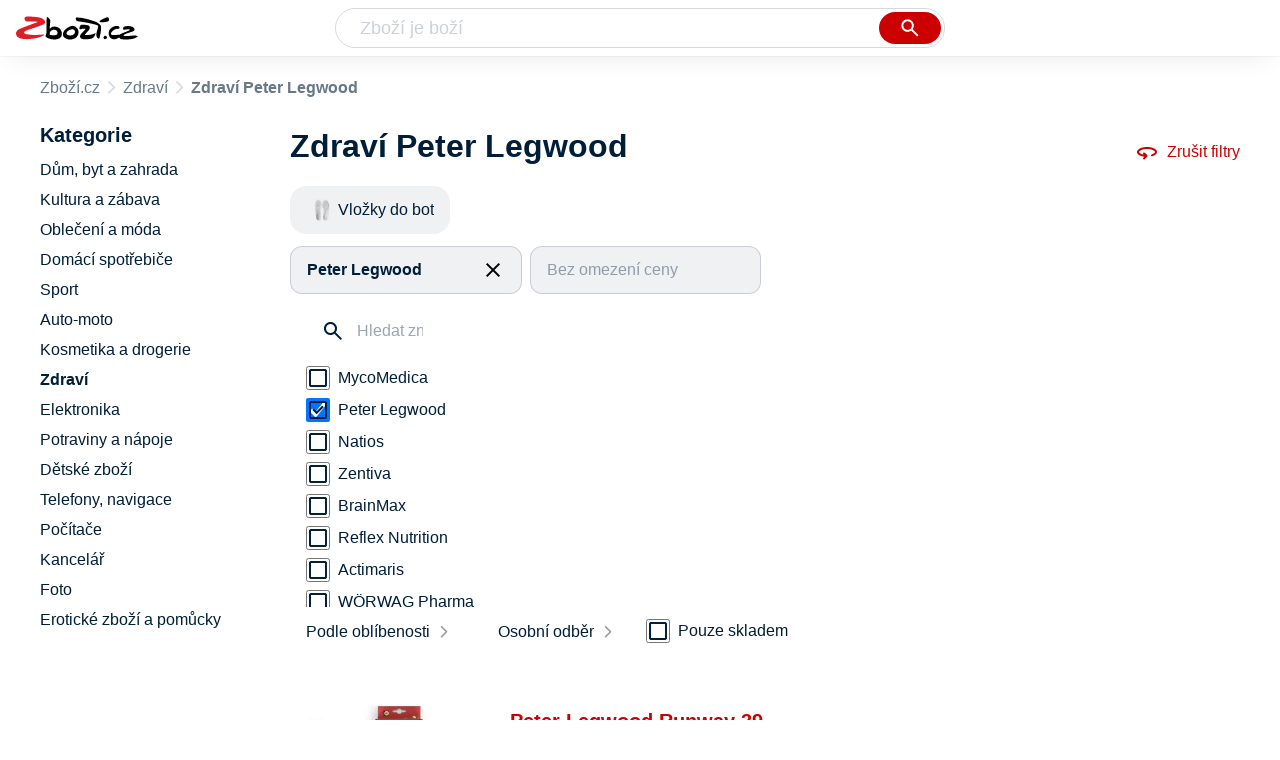

--- FILE ---
content_type: text/html
request_url: https://www.zbozi.cz/zdravi/?vyrobce=peter-legwood
body_size: 7262
content:
<html lang="cs"><head><meta charset="utf-8"><meta content="width=device-width, initial-scale=1, interactive-widget=resizes-content" name="viewport"><meta content="Zboží.cz" name="og:site_name"><meta content="2 produktů v kategorii Zdraví Peter Legwood. Porovnejte ceny, zjistěte dostupnost, přečtěte si recenze produktů nebo hodnocení e-shopů!" name="description"><meta content="Zdraví Peter Legwood na Zboží.cz" property="og:title"><meta content="/img/zbozi-og-image.jpg" property="og:image"><meta content="Máme pro vás 2 výrobky v kategorii Zdraví Peter Legwood. Výrobce: Peter Legwood." property="og:description"><link href="https://www.zbozi.cz/zdravi/?vyrobce=peter-legwood" rel="canonical"><script type="application/ld+json">[{"@context":"https:\u002F\u002Fschema.org","@type":"WebSite","name":"Zboží.cz","url":"https:\u002F\u002Fwww.zbozi.cz\u002Fzdravi\u002F?vyrobce=peter-legwood","potentialAction":{"@type":"SearchAction","target":"https:\u002F\u002Fwww.zbozi.cz\u002Fhledej\u002F?q={query}","query-input":{"@type":"PropertyValueSpecification","valueRequired":"https:\u002F\u002Fschema.org\u002FTrue","valueName":"query"}},"publisher":{"@context":"https:\u002F\u002Fschema.org","@type":"Organization","name":"Zboží.cz","url":"https:\u002F\u002Fwww.zbozi.cz\u002F","logo":"https:\u002F\u002Fwww.zbozi.cz\u002Fimg\u002Flogo.png","sameAs":["https:\u002F\u002Fwww.facebook.com\u002Fzbozijebozi","https:\u002F\u002Ftwitter.com\u002Fzbozi_cz","https:\u002F\u002Fcs.wikipedia.org\u002Fwiki\u002FZbo%C5%BE%C3%AD.cz","https:\u002F\u002Fwww.wikidata.org\u002Fwiki\u002FQ24003313"],"email":"zbozi@firma.seznam.cz","telephone":"+420 234 694 333","funder":{"@type":"Organization","name":"Seznam.cz","legalName":"Seznam.cz, a.s."},"foundingDate":"2007","memberOf":{"@type":"Organization","name":"Seznam.cz","legalName":"Seznam.cz, a.s.","sameAs":["https:\u002F\u002Fseznam.cz\u002F","https:\u002F\u002Fo.seznam.cz\u002F","https:\u002F\u002Fcs.wikipedia.org\u002Fwiki\u002FSeznam.cz","https:\u002F\u002Fwww.wikidata.org\u002Fwiki\u002FQ3490485"]}},"sameAs":["https:\u002F\u002Fwww.facebook.com\u002Fzbozijebozi","https:\u002F\u002Ftwitter.com\u002Fzbozi_cz","https:\u002F\u002Fcs.wikipedia.org\u002Fwiki\u002FZbo%C5%BE%C3%AD.cz","https:\u002F\u002Fwww.wikidata.org\u002Fwiki\u002FQ24003313"],"about":"Na Zboží.cz najdete produkty z tisíců e-shopů, u kterých můžete porovnat jejich ceny. Recenze, údaje o ceně, dostupnosti a cenách dopravy vám pomohou se lépe rozhodnout!"},{"@context":"https:\u002F\u002Fschema.org","@type":"WebPage","name":"Zdraví Peter Legwood - Zbozi.cz","description":"2 produktů v kategorii Zdraví Peter Legwood. Porovnejte ceny, zjistěte dostupnost, přečtěte si recenze produktů nebo hodnocení e-shopů!","publisher":{"@context":"https:\u002F\u002Fschema.org","@type":"Organization","name":"Zboží.cz","url":"https:\u002F\u002Fwww.zbozi.cz\u002F","logo":"https:\u002F\u002Fwww.zbozi.cz\u002Fimg\u002Flogo.png","sameAs":["https:\u002F\u002Fwww.facebook.com\u002Fzbozijebozi","https:\u002F\u002Ftwitter.com\u002Fzbozi_cz","https:\u002F\u002Fcs.wikipedia.org\u002Fwiki\u002FZbo%C5%BE%C3%AD.cz","https:\u002F\u002Fwww.wikidata.org\u002Fwiki\u002FQ24003313"],"email":"zbozi@firma.seznam.cz","telephone":"+420 234 694 333","funder":{"@type":"Organization","name":"Seznam.cz","legalName":"Seznam.cz, a.s."},"foundingDate":"2007","memberOf":{"@type":"Organization","name":"Seznam.cz","legalName":"Seznam.cz, a.s.","sameAs":["https:\u002F\u002Fseznam.cz\u002F","https:\u002F\u002Fo.seznam.cz\u002F","https:\u002F\u002Fcs.wikipedia.org\u002Fwiki\u002FSeznam.cz","https:\u002F\u002Fwww.wikidata.org\u002Fwiki\u002FQ3490485"]}},"breadcrumb":{"@context":"https:\u002F\u002Fschema.org","@type":"BreadcrumbList","itemListElement":[{"@type":"ListItem","position":0,"item":{"@id":"https:\u002F\u002Fwww.zbozi.cz\u002F","name":"Zboží.cz"}},{"@type":"ListItem","position":1,"item":{"@id":"https:\u002F\u002Fwww.zbozi.cz\u002Fzdravi\u002F","name":"Zdraví"}},{"@type":"ListItem","position":2,"item":{"@id":"https:\u002F\u002Fwww.zbozi.cz\u002Fzdravi\u002F?vyrobce=peter-legwood","name":"Zdraví Peter Legwood"}}]},"relatedLink":["https:\u002F\u002Fwww.zbozi.cz\u002Fvlozky-do-bot\u002F?vyrobce=peter-legwood"]}]</script><meta name="next-head-count" content="9"><meta content="IE=Edge" http-equiv="X-UA-Compatible"><meta content="origin" name="referrer"><meta content="Hyz1YOQsFrCoCFcTDiRJgQEZNSjZpwbf" name="seznam-wmt"><meta content="telephone=no" name="format-detection"><meta content="200" name="szn:status"><meta content="suHhONP08UQMf_D-hfPg27pcoJ_NjmTCwVpSozYPQZA" name="google-site-verification"><link href="/img/favicon/favicon.ico?version-9.752.0" rel="shortcut icon" type="image/x-icon"><link href="/img/favicon/apple-touch-icon-57x57.png?version-9.752.0" rel="apple-touch-icon" sizes="57x57"><link href="/img/favicon/apple-touch-icon-60x60.png?version-9.752.0" rel="apple-touch-icon" sizes="60x60"><link href="/img/favicon/apple-touch-icon-72x72.png?version-9.752.0" rel="apple-touch-icon" sizes="72x72"><link href="/img/favicon/apple-touch-icon-76x76.png?version-9.752.0" rel="apple-touch-icon" sizes="76x76"><link href="/img/favicon/apple-touch-icon-114x114.png?version-9.752.0" rel="apple-touch-icon" sizes="114x114"><link href="/img/favicon/apple-touch-icon-120x120.png?version-9.752.0" rel="apple-touch-icon" sizes="120x120"><link href="/img/favicon/apple-touch-icon-144x144.png?version-9.752.0" rel="apple-touch-icon" sizes="144x144"><link href="/img/favicon/apple-touch-icon-152x152.png?version-9.752.0" rel="apple-touch-icon" sizes="152x152"><link href="/img/favicon/apple-touch-icon-180x180.png?version-9.752.0" rel="apple-touch-icon" sizes="180x180"><meta content="#666666" name="msapplication-TileColor"><meta content="/img/favicon/browserconfig.xml?version-9.752.0" name="msapplication-config"><meta content="/img/favicon/mstile-144x144.png?version-9.752.0" name="msapplication-TileImage"><link href="/zbozi-cz.xml" rel="search" title="Zboží.cz" type="application/opensearchdescription+xml"><link as="font" crossorigin="anonymous" href="/fonts/icons.woff2?58805330" rel="preload" type="font/woff2"><link crossorigin="anonymous" href="https://login.szn.cz" rel="preconnect"><link crossorigin="anonymous" href="https://d25-a.sdn.cz/" rel="preconnect"><link crossorigin="anonymous" href="https://d48-a.sdn.cz/" rel="dns-prefetch"><link rel="preload" href="/_next/static/css/f8fd0ebcf694315f.css" as="style" crossorigin=""><link rel="stylesheet" href="/_next/static/css/f8fd0ebcf694315f.css" crossorigin="" data-n-g=""><link rel="preload" href="/_next/static/css/e5d2229a79cecf80.css" as="style" crossorigin=""><link rel="stylesheet" href="/_next/static/css/e5d2229a79cecf80.css" crossorigin="" data-n-p=""><link rel="preload" href="/_next/static/css/47d26abe598269b8.css" as="style" crossorigin=""><link rel="stylesheet" href="/_next/static/css/47d26abe598269b8.css" crossorigin="" data-n-p=""><link rel="preload" href="/_next/static/css/3287d0e185ee08c9.css" as="style" crossorigin=""><link rel="stylesheet" href="/_next/static/css/3287d0e185ee08c9.css" crossorigin="" data-n-p=""><title>Zdraví Peter Legwood - Zbozi.cz</title><link rel="stylesheet" type="text/css" href="/_next/static/css/9fb08ce7423c87cc.css"><link rel="stylesheet" type="text/css" href="/_next/static/css/ff65cef1392a60ca.css"><link rel="stylesheet" type="text/css" href="/_next/static/css/dc2bf4955ff100ed.css"><link rel="stylesheet" type="text/css" href="/_next/static/css/7fe3b1d4aec521a5.css"></head><body data-dot="zbozi"><div id="__next"><div id="root"><div class=""><div class="BlindHeading_root__xaYDU"></div><header class="LayoutHeader_layoutHeader__rkUot LayoutHeader_layoutHeader--fixed__uh_3j"><h5 class="BlindHeading_root__xaYDU" id="blind-header">Hlavička stránky</h5><div class="LayoutHeader_layoutHeader-wrap__7Qh2Z LayoutHeader_layoutHeader-wrap--fullHeader__oDR0P"><div class="LayoutHeader_layoutHeader-items__c31nq"><div class="Logo_root__8t19y"><a class="Logo_link__N4xN9" data-dot="lista_zbozi" href="/"><img alt="Zboží.cz" height="100%" src="/img/logo.svg" width="100%"></a></div><div id="LayoutHeader-col--search"><div class="SearchForm_searchFormWrapper__GezZl"><form action="/hledej/" class="SearchForm_searchForm__hRKuB"><div class="SearchForm_searchInputWrapper__chN_b"><input autocomplete="off" data-dot="lista_hledani_kurzor" id="q" name="q" placeholder="Zboží je boží" type="text" value=""><button class="Button_button__znY7u Button_searchButton__La27_ SearchForm_searchButton__ucuu1" data-dot="lista_hledani_naseptavac" title="Vyhledat" type="submit"><span><img class="Icon_icon__XOjtl SearchForm_searchIcon__2fmsL SearchForm_searchInputIcon__hdqSA" src="/img/icons/search-4.svg"></span></button></div><div class="Suggest_root__cYxuN" id="suggest-results"></div></form></div></div><div class="LayoutHeader_layoutHeader--links__rAM_2"><div class="Logo_root__8t19y"><a class="Logo_link__N4xN9" data-dot="lista_zbozi" href="/"><img alt="Zboží.cz" height="100%" src="/img/logo.svg" width="100%"></a></div><szn-login-widget></szn-login-widget><a href="https://www.seznam.cz">Seznam.cz</a></div></div></div></header><div class="Category_root__dYNus" data-dot="kategorie" id="page"><h1 class="BlindHeading_root__xaYDU" id="root-category">Zdraví</h1><div id="top-navigation"><nav class="Breadcrumbs_nav__oBAYe" data-dot="breadcrumbs"><h5 class="BlindHeading_root__xaYDU" id="blind-nav-breadcrumbs">Drobečková navigace</h5><span class="Breadcrumbs_item__gZ1Nf Breadcrumbs_itemZbozi__93gqW"><a data-dot="link" href="/">Zboží.cz</a></span><span class="Breadcrumbs_item__gZ1Nf Breadcrumbs_lastOne__FdaP3"><a data-dot="link" href="/zdravi/">Zdraví</a></span><h1 class="Breadcrumbs_title__R2EYd">Zdraví Peter Legwood</h1></nav></div><h5 class="BlindHeading_root__xaYDU" id="blind-main">Hlavní obsah stránky</h5><main class="Category_main__ih9RX" data-dot="k-350"><div class="Category_right__rsEMj"><div class="animate" id="results-wrap"><div class="ResultsIntroduction_wrapper__Nqppx"><h2 class="ResultsIntroduction_title__zWyMY ResultsIntroduction_title--single__IuF0T">Zdraví Peter Legwood</h2><a class="ResetFiltersButton_resetButton__qC0uQ" data-dot="zrusit-filtry" href="/zdravi/"><img class="Icon_icon__XOjtl ResetFiltersButton_icon__Bko4V" src="/img/icons/360.svg">Zrušit filtry</a></div><nav class="CategoryMenuMobile_root__aV0Bw" data-dot="vyber-kategorie"><h5 class="BlindHeading_root__xaYDU" id="blind-category">Kategorie</h5><ul class="CategoryMenuList_root__jQE0N CategoryMenuList_root--opened__31rg2"><li class="CategoryMenuList_wrapper__j9tFB"><a class=" CategoryMenuItemDesktop_item__mVFkW preventDefault" href="/vlozky-do-bot/?vyrobce=peter-legwood"><div class="CategoryMenuItemDesktop_imageContainer__Kt1V8"><img alt="Vložky do bot" class="CategoryMenuItemDesktop_image__P3CQC" src="https://d25-a.sdn.cz/d_25/d_16011276/img/16/320x200_AJFens.jpg?fl=res%2C70%2C70%2C1%2Cfff%7Cwebp%2C80"></div><span class="CategoryMenuItemDesktop_name__SFUsj">Vložky do bot</span></a></li></ul></nav><div class="HorizontalFiltersContainer_root__lbg4R" data-dot="filtry"><div class="Dropdown_root__a0yhd HorizontalFilterItem_root__p5zxb HorizontalFilterItem_root--selected__IwwDP" data-dot="vyrobce"><button class="Dropdown_opener__R6Whz" id="vyrobceButton" type="button"><div class="HorizontalFilterItem_labelWrapper__xu_wR"><div class="HorizontalFilterItem_label__ZcoDS HorizontalFilterItem_label--selected__nAKBD" data-dot="otevrit" title="Peter Legwood">Peter Legwood</div><div class="HorizontalFilterItem_closeButton__L2qtp" data-dot="zrusit" title="Odebrat filtr"><img class="Icon_icon__XOjtl HorizontalFilterItem_icon__GlB_B" src="/img/icons/close.svg"></div></div></button><ul class="Dropdown_list__x3JXO HorizontalFilterItem_menu__NlXuF HorizontalFilterItem_menu--phantom-opened__phY9f" style="min-width: 260px;"><div class="HorizontalFilterItem_menuInner__3DXfC"><div class="Parameter_root__sZp62 Parameter_root--horizontal__DemOb"><div class="Parameter_accordionContent__jfTZw"><div class="Manufacturer_wrapper___o2VT"><input class="SearchInput_input__kBsb9 Manufacturer_searchInput__BcfU0" data-dot="hledat" placeholder="Hledat značku" type="text" value=""></div><div><div class=""><div class="Filters_wrapper__6H02E"><div class="Checkbox_wrapper__Db39Y" data-dot="mycomedica"><input class="Checkbox_input__YHX9l" type="checkbox" id="0-mycomedica" readonly=""><label class="Checkbox_label__uNY3B" for="0-mycomedica"><a class="Filters_anchor__WakC8" href="/zdravi/?vyrobce=mycomedica"><div class="Filters_renderLabel__RHx3h">MycoMedica</div></a></label></div></div><div class="Filters_wrapper__6H02E"><div class="Checkbox_wrapper__Db39Y" data-dot="zrusit"><input class="Checkbox_input__YHX9l" type="checkbox" id="1-peter-legwood" readonly="" checked=""><label class="Checkbox_label__uNY3B" for="1-peter-legwood"><a class="Filters_anchor__WakC8" href="/zdravi/"><div class="Filters_renderLabel__RHx3h">Peter Legwood</div></a></label></div></div><div class="Filters_wrapper__6H02E"><div class="Checkbox_wrapper__Db39Y" data-dot="natios"><input class="Checkbox_input__YHX9l" type="checkbox" id="2-natios" readonly=""><label class="Checkbox_label__uNY3B" for="2-natios"><a class="Filters_anchor__WakC8" href="/zdravi/?vyrobce=natios"><div class="Filters_renderLabel__RHx3h">Natios</div></a></label></div></div><div class="Filters_wrapper__6H02E"><div class="Checkbox_wrapper__Db39Y" data-dot="zentiva"><input class="Checkbox_input__YHX9l" type="checkbox" id="3-zentiva" readonly=""><label class="Checkbox_label__uNY3B" for="3-zentiva"><a class="Filters_anchor__WakC8" href="/zdravi/?vyrobce=zentiva"><div class="Filters_renderLabel__RHx3h">Zentiva</div></a></label></div></div><div class="Filters_wrapper__6H02E"><div class="Checkbox_wrapper__Db39Y" data-dot="brainmax"><input class="Checkbox_input__YHX9l" type="checkbox" id="4-brainmax" readonly=""><label class="Checkbox_label__uNY3B" for="4-brainmax"><a class="Filters_anchor__WakC8" href="/zdravi/?vyrobce=brainmax"><div class="Filters_renderLabel__RHx3h">BrainMax</div></a></label></div></div><div class="Filters_wrapper__6H02E"><div class="Checkbox_wrapper__Db39Y" data-dot="reflex-nutrition"><input class="Checkbox_input__YHX9l" type="checkbox" id="5-reflex-nutrition" readonly=""><label class="Checkbox_label__uNY3B" for="5-reflex-nutrition"><a class="Filters_anchor__WakC8" href="/zdravi/?vyrobce=reflex-nutrition"><div class="Filters_renderLabel__RHx3h">Reflex Nutrition</div></a></label></div></div><div class="Filters_wrapper__6H02E"><div class="Checkbox_wrapper__Db39Y" data-dot="actimaris"><input class="Checkbox_input__YHX9l" type="checkbox" id="6-actimaris" readonly=""><label class="Checkbox_label__uNY3B" for="6-actimaris"><a class="Filters_anchor__WakC8" href="/zdravi/?vyrobce=actimaris"><div class="Filters_renderLabel__RHx3h">Actimaris</div></a></label></div></div><div class="Filters_wrapper__6H02E"><div class="Checkbox_wrapper__Db39Y" data-dot="worwag-pharma"><input class="Checkbox_input__YHX9l" type="checkbox" id="7-worwag-pharma" readonly=""><label class="Checkbox_label__uNY3B" for="7-worwag-pharma"><a class="Filters_anchor__WakC8" href="/zdravi/?vyrobce=worwag-pharma"><div class="Filters_renderLabel__RHx3h">WÖRWAG Pharma</div></a></label></div></div><div class="Filters_wrapper__6H02E"><div class="Checkbox_wrapper__Db39Y" data-dot="sanofi"><input class="Checkbox_input__YHX9l" type="checkbox" id="8-sanofi" readonly=""><label class="Checkbox_label__uNY3B" for="8-sanofi"><a class="Filters_anchor__WakC8" href="/zdravi/?vyrobce=sanofi"><div class="Filters_renderLabel__RHx3h">Sanofi</div></a></label></div></div></div><div class="Filters_hasPopularItems__4SVit"><div class="Filters_wrapper__6H02E"><div class="Checkbox_wrapper__Db39Y" data-dot="zrusit"><input class="Checkbox_input__YHX9l" type="checkbox" id="0-peter-legwood_popular" readonly="" checked=""><label class="Checkbox_label__uNY3B" for="0-peter-legwood_popular"><a class="Filters_anchor__WakC8" href="/zdravi/"><div class="Filters_renderLabel__RHx3h">Peter Legwood</div></a></label></div></div><div class="Filters_wrapper__6H02E"><div class="Checkbox_wrapper__Db39Y" data-dot="actimaris"><input class="Checkbox_input__YHX9l" type="checkbox" id="1-actimaris_popular" readonly=""><label class="Checkbox_label__uNY3B" for="1-actimaris_popular"><a class="Filters_anchor__WakC8" href="/zdravi/?vyrobce=actimaris"><div class="Filters_renderLabel__RHx3h">Actimaris</div></a></label></div></div><div class="Filters_wrapper__6H02E"><div class="Checkbox_wrapper__Db39Y" data-dot="brainmax"><input class="Checkbox_input__YHX9l" type="checkbox" id="2-brainmax_popular" readonly=""><label class="Checkbox_label__uNY3B" for="2-brainmax_popular"><a class="Filters_anchor__WakC8" href="/zdravi/?vyrobce=brainmax"><div class="Filters_renderLabel__RHx3h">BrainMax</div></a></label></div></div><div class="Filters_wrapper__6H02E"><div class="Checkbox_wrapper__Db39Y" data-dot="mycomedica"><input class="Checkbox_input__YHX9l" type="checkbox" id="3-mycomedica_popular" readonly=""><label class="Checkbox_label__uNY3B" for="3-mycomedica_popular"><a class="Filters_anchor__WakC8" href="/zdravi/?vyrobce=mycomedica"><div class="Filters_renderLabel__RHx3h">MycoMedica</div></a></label></div></div><div class="Filters_wrapper__6H02E"><div class="Checkbox_wrapper__Db39Y" data-dot="natios"><input class="Checkbox_input__YHX9l" type="checkbox" id="4-natios_popular" readonly=""><label class="Checkbox_label__uNY3B" for="4-natios_popular"><a class="Filters_anchor__WakC8" href="/zdravi/?vyrobce=natios"><div class="Filters_renderLabel__RHx3h">Natios</div></a></label></div></div><div class="Filters_wrapper__6H02E"><div class="Checkbox_wrapper__Db39Y" data-dot="reflex-nutrition"><input class="Checkbox_input__YHX9l" type="checkbox" id="5-reflex-nutrition_popular" readonly=""><label class="Checkbox_label__uNY3B" for="5-reflex-nutrition_popular"><a class="Filters_anchor__WakC8" href="/zdravi/?vyrobce=reflex-nutrition"><div class="Filters_renderLabel__RHx3h">Reflex Nutrition</div></a></label></div></div><div class="Filters_wrapper__6H02E"><div class="Checkbox_wrapper__Db39Y" data-dot="sanofi"><input class="Checkbox_input__YHX9l" type="checkbox" id="6-sanofi_popular" readonly=""><label class="Checkbox_label__uNY3B" for="6-sanofi_popular"><a class="Filters_anchor__WakC8" href="/zdravi/?vyrobce=sanofi"><div class="Filters_renderLabel__RHx3h">Sanofi</div></a></label></div></div><div class="Filters_wrapper__6H02E"><div class="Checkbox_wrapper__Db39Y" data-dot="worwag-pharma"><input class="Checkbox_input__YHX9l" type="checkbox" id="7-worwag-pharma_popular" readonly=""><label class="Checkbox_label__uNY3B" for="7-worwag-pharma_popular"><a class="Filters_anchor__WakC8" href="/zdravi/?vyrobce=worwag-pharma"><div class="Filters_renderLabel__RHx3h">WÖRWAG Pharma</div></a></label></div></div><div class="Filters_wrapper__6H02E"><div class="Checkbox_wrapper__Db39Y" data-dot="zentiva"><input class="Checkbox_input__YHX9l" type="checkbox" id="8-zentiva_popular" readonly=""><label class="Checkbox_label__uNY3B" for="8-zentiva_popular"><a class="Filters_anchor__WakC8" href="/zdravi/?vyrobce=zentiva"><div class="Filters_renderLabel__RHx3h">Zentiva</div></a></label></div></div></div></div></div></div></div></ul></div><div class="Dropdown_root__a0yhd HorizontalFilterItem_root__p5zxb HorizontalFilterItem_root--disabled__3GGTv" data-dot="cena"><button class="Dropdown_opener__R6Whz" id="priceButton" type="button"><div><div>Bez omezení ceny</div></div></button></div></div><div class="Category_filtersButtons__1_9Ap FiltersButtons_buttons__5gNv0"><button class="Button_button__znY7u Button_secondary__tyRo1 FiltersButtons_button__xMRHS" data-dot="filter-button"><span>Filtr (1)<img class="Icon_icon__XOjtl FiltersButtons_icon__YyATf" src="/img/icons/tune.svg"></span></button><button class="Button_button__znY7u Button_secondary__tyRo1 FiltersButtons_button__xMRHS" data-dot="sorting-button"><span><img class="Icon_icon__XOjtl FiltersButtons_icon__YyATf" src="/img/icons/sync.svg"></span></button></div><div class="FiltersButtons_filtersAndSorting__rAhvF"><div class="Dropdown_root__a0yhd SortingDropdown_sorting__HFj39" data-dot="filtry/razeni"><button class="Dropdown_opener__R6Whz" id="dropdownMenuButton" type="button">Podle oblíbenosti</button><ul class="Dropdown_list__x3JXO"><li><span>Podle oblíbenosti</span></li><li><button data-dot="nejlevnejsi" class="">Od nejlevnějšího</button></li><li><button data-dot="nejdrazsi" class="">Od nejdražšího</button></li></ul></div><div class="Dropdown_root__a0yhd RegionsDropdown_root__P7_XR" data-dot=""><button class="Dropdown_opener__R6Whz" id="dropdownMenuButton" type="button">Osobní odběr</button><ul class="Dropdown_list__x3JXO RegionsDropdown_menu__s0qRr"><div class="Regions_accordionWrapper__EjjwW" data-dot="vydejni-mista"><div class="CustomAccordion_title__iN3bt Regions_accordion__LaeR4 CustomAccordion_isClosed__zQf_h CustomAccordion_desktopAlwaysOpen___OHGK" data-dot="open"><div class="Regions_heading__O_tt9">Osobní odběr</div><span class="Regions_selectedValue__zA1we">Celá ČR</span></div><div class="rah-static rah-static--height-zero CustomAccordion_desktopOpen__jHfID" style="height: 0px; overflow: hidden;"><div style="display: none;"><div class="Regions_wrapper__kApYw"><div class="Regions_searchInputWrapper__XzjTh"><input class="SearchInput_input__kBsb9 Regions_searchInput__dVCbR" placeholder="Hledat místo" type="text" value=""></div><div class="RadioButton_wrapper__MaWtX" data-dot="CZ062"><input class="RadioButton_input__K2mlt" type="radio" id="CZ062" readonly=""><label class="RadioButton_label__Dal4G" for="CZ062">Jihomoravský kraj</label></div><div class="RadioButton_wrapper__MaWtX" data-dot="CZ072"><input class="RadioButton_input__K2mlt" type="radio" id="CZ072" readonly=""><label class="RadioButton_label__Dal4G" for="CZ072">Zlínský kraj</label></div></div></div></div></div></ul></div><div class="Availability_wrapper__1WPJb FiltersButtons_availability__6IdDD" data-dot="dostupnost"><div class="Availability_heading__GBZrv">Dostupnost</div><div class="Checkbox_wrapper__Db39Y" data-dot="pouze-skladem"><input class="Checkbox_input__YHX9l" type="checkbox" id="pouze-skladem" readonly=""><label class="Checkbox_label__uNY3B" for="pouze-skladem">Pouze skladem</label></div></div></div><div><h5 class="BlindHeading_root__xaYDU" id="blind-article-products">Seznam produktů kategorie</h5><section><div class="Results_resultsList__MDAeP Results_resultsList--default__cRGjS" data-dot="produkty"><article class="ProductDefault_product__p1em_"><div class="ProductDefault_content__3UYIE"><div class="ProductDefault_imageLinkWrap__LNNVd"><a class="ProductDefault_imageLink__u82K2" data-dot="image" href="/vyrobek/peter-legwood-runway-39/"><img alt="Zdraví Peter Legwood Runway 39" src="https://d25-a.sdn.cz/d_25/c_img_gZ_Bc/2elBnUY.jpeg?fl=res%2C350%2C350%2C1%2Cfff%7Cwebp%2C80"></a></div><div class="ProductDefault_mainContent___CrPT"><div class="ProductDefault_itemInfo__0dcxJ"><a data-dot="text" href="/vyrobek/peter-legwood-runway-39/"><h3 class="ProductDefault_name__1sLs6">Peter Legwood Runway 39</h3></a><div class="ProductDefault_compareRatingWrapper__t9xHG"></div><div class="ProductDefault_priceWrapper__fygg5"><p class="ColorfulPrice_price__EVZYr ProductDefault_price__K1Mxg">1&nbsp;495&nbsp;Kč</p></div><ul class="ProductDefault_parameters__CKGI4"><li class="ProductDefault_param__Q3616">Velikost nohy (EU) 39</li><li class="ProductDefault_param__Q3616">Ortopedické</li><li class="ProductDefault_param__Q3616">Barva bílá</li></ul><p class="ProductDefault_info__XjuXq ProductDefault_description__k9JNZ ProductDefault_descriptionVisible__lpUoE ProductDefault_noMarginTop__i9IwC">Peter Legwood Runway jsou ergonomické vložky vyvinuty na základě systému Aequos. Vložky mají mnoho způsobů využití. V každodenním životě napomáhají k optimálnímu postavení zad a kloubů, při…</p></div><div class="ProductDefault_itemAdditionalInfo__laPYf"><p class="ColorfulPrice_price__EVZYr ProductDefault_price__K1Mxg">1&nbsp;495&nbsp;Kč</p><div class="ProductDefault_shopInfo__k7nuG"><p class="ProductDefault_shopCount__VYqH5">U Rominka - modadeti.cz</p></div><a class="ProductDefault_shopButton__yKW2S" data-dot="button" href="/vyrobek/peter-legwood-runway-39/">Zobrazit detail</a></div></div></div></article><article class="OfferDefault_offerLayout__pAtp8" data-dot="n-3606807535643784445"><div class="OfferDefault_offerDefaultWrap__oYsHS"><span class="OfferDefault_shopImageWrap__71g_R" data-dot="image"><div class="OfferDefault_offerImageWrap__BwCC_"><img alt="Zdraví Stabilizační vložky do obuvi Peter Legwood RUNWAY - 40" height="264" src="https://d25-a.sdn.cz/d_25/c_img_gS_Cp/QAu9Ne.jpeg?fl=res%2C350%2C350%2C1%2Cfff%7Cwebp%2C80" width="350"></div></span><div class="OfferDefault_mainContent__pCcgV"><div class="OfferDefault_itemInfo__L5bNY"><span data-dot="text"><h3 class="OfferDefault_offerName__wzVsP">Stabilizační vložky do obuvi Peter Legwood RUNWAY - 40</h3></span><ul class="OfferDefault_info__NLeb4 OfferDefault_parameters__DCcbx"><li class="OfferDefault_param__L0qZI">Barva bílá</li></ul><p class="OfferDefault_info__NLeb4 OfferDefault_description__C7HeE OfferDefault_description--visible__hQd_T OfferDefault_noMarginTop__Gg8eX">Anatomicky, ergonomické vložky do obuvi PETER LEGWOOD.…</p><div class="OfferDefault_variantsChipsTabletAndDesktop__Vhjxq VariantsChips_wrapper__fupsF"><a class="VariantsChips_chips__FM87m VariantsChips_chipsSelected__lg6Nu" data-dot="variant-text" href="/nabidka/37c800001520e5777aa3785059b907b640cef57b/">40</a><a class="VariantsChips_chips__FM87m" data-dot="variant-text" href="/nabidka/37c80000243e738eff006e77992423748540c46b/">42</a><a class="VariantsChips_chips__FM87m" data-dot="variant-text" href="/nabidka/37c800006afe8799706a632bfc8119237f24af77/">43</a><a class="VariantsChips_chips__FM87m" data-dot="variant-text" href="/nabidka/37c80000836eedcbb0c93d57f76875acfdaff09f/">38</a><a class="VariantsChips_chips__FM87m" data-dot="variant-text" href="/nabidka/37c800008904db8f20000c19b40a804375635d8a/">41</a><a class="VariantsChips_chips__FM87m" data-dot="variant-text" href="/nabidka/37c800008e54d7a6d3482350a4a9e8543151918d/">37</a><a class="VariantsChips_chips__FM87m" data-dot="variant-text" href="/nabidka/37c80000bb7495205e07fef95e0c370bffa0fc1a/">36</a><a class="VariantsChips_chips__FM87m" data-dot="variant-text" href="/nabidka/37c80000f073280e9faaaee996b6ef0c6c377acf/">44</a></div></div><div class="OfferDefault_itemAdditionalInfo__6Kv2d"><div class="ColorfulPrice_price__EVZYr OfferDefault_offerPrice___9S2o">od 1&nbsp;495&nbsp;Kč</div><div class="OfferDefault_shopInfo__PrQsj"><p class="OfferDefault_shopCount__niGNP">v 2 obchodech</p></div><span class="OfferDefault_shopButton__owFsr" data-dot="button">Porovnat ceny</span></div></div></div></article><div class="Results_ads__zmfzc"></div></div></section><div></div></div><div class="Category_linksFooter__jOt0E"><div class="LinksFooter_root__cLkMu"><div class="LinksFooter_wrapper__aFwgI LinksFooter_noPadding__FSwEZ"></div></div></div></div></div><div class="Category_left__Wszrg Category_left--swappedColumnsForPhantom__Rc9me"><h5 class="BlindHeading_root__xaYDU" id="blind-complementary-filters">Filtry</h5><div class="Category_filters__bev8m" data-dot="filtry"><header class="ResultFilters_header__p76rL"><div class="ResultFilters_heading__8ZABH">Filtrování</div><a href="/zdravi/">Smazat všechny filtry</a></header><div class="CategoryFilter_wrapper__txzSV" data-dot="kategoricky-strom"><h2 class="CategoryFilter_heading__qcLa0">Kategorie</h2><div class="CategoryFilter_anchor__mygui CategoryFilter_link__Yjvyq" data-dot="dum-byt-a-zahrada">Dům, byt a zahrada</div><div class="CategoryFilter_anchor__mygui CategoryFilter_link__Yjvyq" data-dot="kultura-a-zabava">Kultura a zábava</div><div class="CategoryFilter_anchor__mygui CategoryFilter_link__Yjvyq" data-dot="obleceni-a-moda">Oblečení a móda</div><div class="CategoryFilter_anchor__mygui CategoryFilter_link__Yjvyq" data-dot="domaci-spotrebice">Domácí spotřebiče</div><div class="CategoryFilter_anchor__mygui CategoryFilter_link__Yjvyq" data-dot="sport">Sport</div><div class="CategoryFilter_anchor__mygui CategoryFilter_link__Yjvyq" data-dot="auto-moto">Auto-moto</div><div class="CategoryFilter_anchor__mygui CategoryFilter_link__Yjvyq" data-dot="kosmetika-a-drogerie">Kosmetika a drogerie</div><div class="CategoryFilter_anchor__mygui CategoryFilter_link__Yjvyq CategoryFilter_selected__Msorz" data-dot="zdravi">Zdraví</div><div class="CategoryFilter_anchor__mygui CategoryFilter_link__Yjvyq" data-dot="elektronika">Elektronika</div><div class="CategoryFilter_anchor__mygui CategoryFilter_link__Yjvyq" data-dot="potraviny-a-napoje">Potraviny a nápoje</div><div class="CategoryFilter_anchor__mygui CategoryFilter_link__Yjvyq" data-dot="detske-zbozi">Dětské zboží</div><div class="CategoryFilter_anchor__mygui CategoryFilter_link__Yjvyq" data-dot="telefony-navigace">Telefony, navigace</div><div class="CategoryFilter_anchor__mygui CategoryFilter_link__Yjvyq" data-dot="pocitace">Počítače</div><div class="CategoryFilter_anchor__mygui CategoryFilter_link__Yjvyq" data-dot="kancelar">Kancelář</div><div class="CategoryFilter_anchor__mygui CategoryFilter_link__Yjvyq" data-dot="foto">Foto</div><div class="CategoryFilter_anchor__mygui CategoryFilter_link__Yjvyq" data-dot="eroticke-zbozi-a-pomucky">Erotické zboží a pomůcky</div></div></div></div></main><div id="filters-popup-wrapper"></div></div><div class="LayoutFooter_screenFilling__f_xFD"></div><footer class="LayoutFooter_layoutFooter__zqiIr" id="layout-footer" role="contentinfo"><h5 class="BlindHeading_root__xaYDU" id="blind-footer">Patička stránky</h5><ul aria-labelledby="blind-footer" role="navigation"><h5 class="BlindHeading_root__xaYDU" id="blind-footer">Menu patičky stránky</h5><li class="LayoutFooter_desktop__S1eK3"><a href="//www.sklik.cz/premises/create">Přidat obchod</a></li><li><a href="//napoveda.sklik.cz/inzerce-nakupy/">Nápověda</a></li><li class="LayoutFooter_desktop__S1eK3"><a href="http://zbozi.seznamblog.cz/">Blog</a></li><li class="LayoutFooter_desktop__S1eK3"><a href="//prodejce.seznam.cz">Administrace</a></li><li><a href="//www.seznam.cz/ochranaudaju">Ochrana údajů</a></li><li><button>Nastavení personalizace</button></li><li><button>Odvolat souhlas</button></li><li><a href="//www.seznam.cz/reklama/cz/obsahovy-web/sluzba-zbozi">Reklama</a></li><li><a href="//napoveda.sklik.cz/kontaktni-formular/">Kontakt</a></li><li><a href="//kariera.seznam.cz/ecommerce/">Kariéra</a></li></ul><p>© 1996 – 2026 Seznam.cz, a.s.</p></footer></div></div></div>
<next-route-announcer><p aria-live="assertive" id="__next-route-announcer__" role="alert" style="border: 0px; clip: rect(0px, 0px, 0px, 0px); height: 1px; margin: -1px; overflow: hidden; padding: 0px; position: absolute; top: 0px; width: 1px; white-space: nowrap; overflow-wrap: normal;"></p></next-route-announcer></body></html>

--- FILE ---
content_type: text/css
request_url: https://www.zbozi.cz/_next/static/css/3287d0e185ee08c9.css
body_size: 4246
content:
.CategoryMenuItemDesktop_item__mVFkW{align-items:center;background-color:var(--light-grey-color);border:none;border-radius:16px;box-sizing:content-box;cursor:pointer;display:flex;font-size:18px;gap:16px;line-height:1.4;min-height:40px;padding:4px 16px}@media screen and (min-width:980px){.CategoryMenuItemDesktop_item__mVFkW{font-size:16px}}.CategoryMenuItemDesktop_item__mVFkW :hover{color:var(--black-text-color);text-decoration:underline}.CategoryMenuItemDesktop_imageContainer__Kt1V8{align-items:center;display:flex;height:32px;line-height:32px}.CategoryMenuItemDesktop_image__P3CQC{height:auto;max-height:32px;mix-blend-mode:multiply}.CategoryMenuItemDesktop_name__SFUsj{color:var(--black-text-color)}.CategoryMenuItemDesktop_name--selected__669tS{font-weight:700}.CategoryMenuList_root__jQE0N{border-bottom:8px solid var(--light-grey-color);display:flex;flex-wrap:wrap;gap:4px;padding:0 24px 16px}@media screen and (min-width:980px){.CategoryMenuList_root__jQE0N{border-bottom:none;margin-bottom:12px;max-height:100px;overflow:hidden;padding:0}.CategoryMenuList_root--opened__31rg2{max-height:100%}}.CategoryMenuList_wrapper__j9tFB{display:flex;gap:4px;overflow:hidden}.CategoryMenuList_wrapper__j9tFB a,.CategoryMenuList_wrapper__j9tFB a span{overflow:hidden;text-overflow:ellipsis;white-space:nowrap}.CategoryMenuList_hidden__ikOa_{display:none}.NpsForm_feedback___6y3n{bottom:0;left:0;margin:auto;max-width:100%;position:fixed;right:0;z-index:4}.NpsForm_feedback___6y3n>div{background:var(--background-white-color);border:1px solid var(--white-text-grey-color);border-bottom:0;bottom:0;box-shadow:0 0 8px 0 var(--box-shadow-color);box-sizing:border-box;max-width:100%;padding:16px;position:absolute;right:0;width:100%}.NpsForm_feedback___6y3n fieldset{border:0;margin:0;padding:0;text-align:center}.NpsForm_feedback___6y3n fieldset legend{font-size:16px;font-weight:700;line-height:1.6em;margin:0;padding:16px 0;text-align:center;width:100%}.NpsForm_feedback___6y3n textarea{border:1px solid var(--white-text-grey-color);border-radius:4px;box-shadow:inset 0 0 8px 0 var(--white-text-grey-color);box-sizing:border-box;display:block;font-size:14px;padding:8px;resize:none;width:100%}@media(min-width:480px){.NpsForm_feedback___6y3n>div{border-radius:4px 4px 0 0;width:320px}}@media(min-width:1520px){.NpsForm_feedback___6y3n fieldset legend{padding:32px 0 24px}}.NpsForm_close__svdxC{background:none;border:none;cursor:pointer;font-size:inherit;font-weight:400;margin:0;padding:0;position:absolute;right:8px;top:8px}.NpsForm_close__svdxC svg{height:24px;width:24px}.NpsForm_rating__z_Fvv{display:flex}.NpsForm_rating__z_Fvv>*{display:block;text-align:center;width:9.0909090909%}.NpsForm_rating__z_Fvv label{cursor:pointer;font-size:16px;line-height:40px;position:relative;text-align:center;vertical-align:bottom}.NpsForm_rating__z_Fvv label:after{background:var(--white-text-grey-color);bottom:0;content:"";height:1px;left:0;position:absolute;right:0}.NpsForm_rating__z_Fvv label.NpsForm_isSelected__1oFsz,.NpsForm_rating__z_Fvv label:hover{color:var(--red-color);font-size:24px;font-weight:700}.NpsForm_rating__z_Fvv input{display:none}.NpsForm_rating__z_Fvv.NpsForm_isSelected__1oFsz label:after,.NpsForm_rating__z_Fvv.NpsForm_isSelected__1oFsz:hover label.NpsForm_isSelected__1oFsz~label:after,.NpsForm_rating__z_Fvv:hover label:after{background:var(--red-color);height:2px}.NpsForm_rating__z_Fvv.NpsForm_isSelected__1oFsz label.NpsForm_isSelected__1oFsz~label:after,.NpsForm_rating__z_Fvv.NpsForm_isSelected__1oFsz:hover label:hover~label:after,.NpsForm_rating__z_Fvv:hover label:hover~label:after{background:var(--white-text-grey-color);height:1px}@media(hover:none),(hover:on-demand){.NpsForm_rating__z_Fvv label:not(.NpsForm_isSelected__1oFsz){color:var(--black-text-color);font-size:16px;font-weight:400}.NpsForm_rating__z_Fvv.NpsForm_isSelected__1oFsz:hover label:hover~label:after{background:var(--red-color);height:2px}.NpsForm_rating__z_Fvv.NpsForm_isSelected__1oFsz:hover label.NpsForm_isSelected__1oFsz~label:after{background:var(--white-text-grey-color);height:1px}}.NpsForm_ratingFooter__QHEeq{color:var(--grey-color);display:flex;justify-content:space-between;margin-top:8px}.NpsForm_nextButton__4i177{background-color:var(--red-color);border:none;border-radius:5px;color:var(--white-text-color);cursor:pointer;display:inline-block;font-weight:700;white-space:nowrap;margin:16px 0;min-width:auto;padding:8px 24px;border:2px solid var(--red-color)}.NpsForm_nextButton__4i177:focus,.NpsForm_nextButton__4i177:hover{background-color:var(--dark-red-color);color:#fff;text-decoration:none}.NpsForm_nextButton--isInvisible__kPlyW{visibility:hidden}.NpsForm_iconHearth__EDumg{fill:var(--white-text-grey-color);height:40px;width:40px}.SatisfactionForm_feedback__0y9je{bottom:0;left:0;margin:auto;max-width:100%;position:fixed;right:0;z-index:4}.SatisfactionForm_feedback__0y9je>div{background:var(--background-white-color);border:1px solid var(--white-text-grey-color);border-bottom:0;bottom:0;box-shadow:0 0 8px 0 var(--box-shadow-color);box-sizing:border-box;max-width:100%;padding:16px;position:absolute;right:0;width:100%}.SatisfactionForm_feedback__0y9je fieldset{border:0;margin:0;padding:0;text-align:center}.SatisfactionForm_feedback__0y9je fieldset legend{font-size:16px;font-weight:700;line-height:1.6em;margin:0;padding:16px 0;text-align:center;width:100%}.SatisfactionForm_feedback__0y9je textarea{border:1px solid var(--white-text-grey-color);border-radius:4px;box-shadow:inset 0 0 8px 0 var(--white-text-grey-color);box-sizing:border-box;display:block;font-size:14px;padding:8px;resize:none;width:100%}@media(min-width:480px){.SatisfactionForm_feedback__0y9je>div{border-radius:4px 4px 0 0;width:320px}}@media(min-width:1520px){.SatisfactionForm_feedback__0y9je fieldset legend{padding:32px 0 24px}}.SatisfactionForm_close__WWyZi{background:none;border:none;cursor:pointer;font-size:inherit;font-weight:400;margin:0;padding:0;position:absolute;right:8px;top:8px}.SatisfactionForm_close__WWyZi svg{height:24px;width:24px}.SatisfactionForm_rating__OQjoh{display:flex}.SatisfactionForm_rating__OQjoh>*{display:block;width:20%}.SatisfactionForm_rating__OQjoh label{color:var(--grey-color);cursor:pointer}.SatisfactionForm_rating__OQjoh input{display:none}.SatisfactionForm_rating__OQjoh span{display:block;margin-top:8px}.SatisfactionForm_rating__OQjoh svg{height:32px;stroke:var(--grey-color);vertical-align:middle;width:32px}.SatisfactionForm_rating__OQjoh label.SatisfactionForm_isSelected__ThEkI svg,.SatisfactionForm_rating__OQjoh label:hover svg{height:40px;width:40px}.SatisfactionForm_rating__OQjoh label.SatisfactionForm_isSelected__ThEkI span,.SatisfactionForm_rating__OQjoh label:hover span{font-weight:700}.SatisfactionForm_rating__OQjoh label.SatisfactionForm_isSelected__ThEkI.SatisfactionForm_rating4__YQXxM,.SatisfactionForm_rating__OQjoh label.SatisfactionForm_isSelected__ThEkI.SatisfactionForm_rating5__8W8sr,.SatisfactionForm_rating__OQjoh label:hover.SatisfactionForm_rating4__YQXxM,.SatisfactionForm_rating__OQjoh label:hover.SatisfactionForm_rating5__8W8sr{color:var(--red-color)}.SatisfactionForm_rating__OQjoh label.SatisfactionForm_isSelected__ThEkI.SatisfactionForm_rating3__Z774k,.SatisfactionForm_rating__OQjoh label:hover.SatisfactionForm_rating3__Z774k{color:var(--gold-color)}.SatisfactionForm_rating__OQjoh label.SatisfactionForm_isSelected__ThEkI.SatisfactionForm_rating1__qmQEH,.SatisfactionForm_rating__OQjoh label.SatisfactionForm_isSelected__ThEkI.SatisfactionForm_rating2__4h9b7,.SatisfactionForm_rating__OQjoh label:hover.SatisfactionForm_rating1__qmQEH,.SatisfactionForm_rating__OQjoh label:hover.SatisfactionForm_rating2__4h9b7{color:var(--light-green-color)}.SatisfactionForm_rating__OQjoh label.SatisfactionForm_isSelected__ThEkI.SatisfactionForm_rating4__YQXxM svg,.SatisfactionForm_rating__OQjoh label.SatisfactionForm_isSelected__ThEkI.SatisfactionForm_rating5__8W8sr svg,.SatisfactionForm_rating__OQjoh.SatisfactionForm_isEmpty__kf8KQ label.SatisfactionForm_rating4__YQXxM svg,.SatisfactionForm_rating__OQjoh.SatisfactionForm_isEmpty__kf8KQ label.SatisfactionForm_rating5__8W8sr svg{stroke:var(--red-color)}.SatisfactionForm_rating__OQjoh label.SatisfactionForm_isSelected__ThEkI.SatisfactionForm_rating3__Z774k svg,.SatisfactionForm_rating__OQjoh.SatisfactionForm_isEmpty__kf8KQ label.SatisfactionForm_rating3__Z774k svg{stroke:var(--gold-color)}.SatisfactionForm_rating__OQjoh label.SatisfactionForm_isSelected__ThEkI.SatisfactionForm_rating1__qmQEH svg,.SatisfactionForm_rating__OQjoh label.SatisfactionForm_isSelected__ThEkI.SatisfactionForm_rating2__4h9b7 svg,.SatisfactionForm_rating__OQjoh.SatisfactionForm_isEmpty__kf8KQ label.SatisfactionForm_rating1__qmQEH svg,.SatisfactionForm_rating__OQjoh.SatisfactionForm_isEmpty__kf8KQ label.SatisfactionForm_rating2__4h9b7 svg{stroke:var(--light-green-color)}.SatisfactionForm_rating__OQjoh .SatisfactionForm_iconWrap__WnX5R{height:48px;line-height:48px;margin:auto;width:48px}@media(hover:none),(hover:on-demand){.SatisfactionForm_rating__OQjoh label:not(.SatisfactionForm_isSelected__ThEkI):hover svg{height:32px;width:32px}.SatisfactionForm_rating__OQjoh label:not(.SatisfactionForm_isSelected__ThEkI):hover span{font-weight:400}}.SatisfactionForm_unsatisfiedReason__Newqc{display:block;line-height:2.3em;text-align:left}.SatisfactionForm_unsatisfiedReason__Newqc input{margin:0 8px 0 0;vertical-align:text-bottom}.SatisfactionForm_nextButton__w2XIj{background-color:var(--red-color);border:none;border-radius:5px;color:var(--white-text-color);cursor:pointer;display:inline-block;font-weight:700;white-space:nowrap;margin:16px 0;min-width:auto;padding:8px 24px;border:2px solid var(--red-color)}.SatisfactionForm_nextButton__w2XIj:focus,.SatisfactionForm_nextButton__w2XIj:hover{background-color:var(--dark-red-color);color:#fff;text-decoration:none}.SatisfactionForm_nextButton--isInvisible__3AVXg{visibility:hidden}.SatisfactionForm_iconHearth__LwsU0{fill:var(--white-text-grey-color);height:40px;width:40px}.Feedback_feedback__apnbs{bottom:0;left:0;margin:auto;max-width:100%;position:fixed;right:0;z-index:4}.Feedback_feedback__apnbs>div{background:var(--background-white-color);border:1px solid var(--white-text-grey-color);border-bottom:0;bottom:0;box-shadow:0 0 8px 0 var(--box-shadow-color);box-sizing:border-box;max-width:100%;padding:16px;position:absolute;right:0;width:100%}.Feedback_feedback__apnbs fieldset{border:0;margin:0;padding:0;text-align:center}.Feedback_feedback__apnbs fieldset legend{font-size:16px;font-weight:700;line-height:1.6em;margin:0;padding:16px 0;text-align:center;width:100%}.Feedback_feedback__apnbs textarea{border:1px solid var(--white-text-grey-color);border-radius:4px;box-shadow:inset 0 0 8px 0 var(--white-text-grey-color);box-sizing:border-box;display:block;font-size:14px;padding:8px;resize:none;width:100%}@media(min-width:480px){.Feedback_feedback__apnbs>div{border-radius:4px 4px 0 0;width:320px}}@media(min-width:1520px){.Feedback_feedback__apnbs fieldset legend{padding:32px 0 24px}}.Feedback_close__SEnfL{background:none;border:none;cursor:pointer;font-size:inherit;font-weight:400;margin:0;padding:0;position:absolute;right:8px;top:8px}.Feedback_close__SEnfL svg{height:24px;width:24px}.SimpleList_simpleListItem___ogKc{border-bottom:1px solid var(--white-text-grey-color);font-size:16px;line-height:1.25;padding:16px 24px}.SimpleList_simpleListItem___ogKc:last-child{border:none}.SimpleList_simpleListItem___ogKc a{display:inline-block;width:100%}.ListSection_section__pzyGK{background:var(--background-white-color);margin:8px 0;padding:16px 0}.ListSection_accordion__6iSqb{font-size:20px;line-height:1.5}@media screen and (max-aspect-ratio:3/2)and (min-width:642px),screen and (min-width:980px){.ListSection_accordion__6iSqb{line-height:1.6}}.ListSection_accordion__6iSqb:after{top:calc(50% - 9px)}.LinksFooterSection_section__8XhPW{border-bottom:8px solid var(--light-grey-color);margin:0}.LinksFooterSection_section__8XhPW:first-child{margin-top:8px}@media screen and (max-aspect-ratio:3/2)and (min-width:642px),screen and (min-width:980px){.LinksFooterSection_section__8XhPW{border-bottom:unset}.LinksFooterSection_section__8XhPW:first-child{margin-top:0}.LinksFooterSection_section__8XhPW{padding-top:4px}}@media screen and (orientation:landscape){.LinksFooterSection_singleSection__Dyvgn{padding-top:16px}}.LinksFooter_item__ypwJ5{background:none;border:none;color:var(--red-color);display:flex;gap:20px;padding:0 0 24px;width:100%}.LinksFooter_item__ypwJ5 h2{font-size:20px;line-height:1.5;margin:0}.LinksFooter_item__ypwJ5 h2:hover{text-decoration:underline}.LinksFooter_categoriesWrapper__CwuMy{display:flex;flex-direction:column;justify-content:space-evenly}.LinksFooter_subcategories__VMGBV{line-height:1.25}.LinksFooter_subcategories__VMGBV li:last-child,.LinksFooter_subcategories__VMGBV li:nth-last-child(2){display:inline-block}.LinksFooter_subcategories__VMGBV li:nth-last-child(2){margin-right:8px}.LinksFooter_subcategory__U4Zyw{color:var(--black-text-color);display:block;font-size:14px;line-height:1.4285714286;margin-top:2px}.LinksFooter_subcategory__U4Zyw:hover{text-decoration:underline}.LinksFooter_linkMore__KxjEA{color:var(--grey-color);font-size:14px;line-height:1.4285714286;text-decoration:underline;text-decoration-thickness:1px;text-underline-offset:4px}.LinksFooter_linkMore__KxjEA:hover{color:var(--red-color)}.LinksFooter_imageWrapper__kqCwq{width:48px}.LinksFooter_imageWrapper__kqCwq:hover+div>a{text-decoration:underline}.LinksFooter_root__cLkMu{background-color:var(--background-white-color)}@media screen and (min-width:980px){.LinksFooter_root__cLkMu{background-color:unset;padding-bottom:32px}}@media screen and (min-width:980px)and (max-width:1048px){.LinksFooter_root__cLkMu{padding:0 16px 32px}}@media screen and (max-aspect-ratio:3/2)and (min-width:642px),screen and (min-width:980px){.LinksFooter_wrapper__aFwgI{display:flex;flex-wrap:wrap;justify-content:space-between;margin:auto;max-width:896px;padding:72px 0 0}.LinksFooter_wrapper__aFwgI.LinksFooter_noPadding__FSwEZ{padding:0}.LinksFooter_wrapper__aFwgI section{background:none;box-sizing:border-box;margin:0;padding:8px;width:50%}.LinksFooter_wrapper__aFwgI section div{padding:0;pointer-events:none;position:unset}.LinksFooter_wrapper__aFwgI section div:after{content:none}.LinksFooter_wrapper__aFwgI section nav{pointer-events:auto}.LinksFooter_wrapper__aFwgI section h2{line-height:1.6}.LinksFooter_wrapper__aFwgI section li{border-bottom:none;line-height:1.4;padding:4px 0}.LinksFooter_wrapper__aFwgI section a{display:inline}.LinksFooter_wrapper__aFwgI section:nth-child(n+5),.LinksFooter_wrapper__aFwgI.LinksFooter_rowLayout__VXS_d>section{max-width:1000px;width:auto}.LinksFooter_wrapper__aFwgI section:nth-child(n+5) ul,.LinksFooter_wrapper__aFwgI.LinksFooter_rowLayout__VXS_d>section ul{display:inline-flex;flex-wrap:wrap}.LinksFooter_wrapper__aFwgI section:nth-child(n+5) ul li,.LinksFooter_wrapper__aFwgI.LinksFooter_rowLayout__VXS_d>section ul li{padding-right:24px}}@media screen and (max-aspect-ratio:3/2)and (min-width:642px){.LinksFooter_wrapper__aFwgI section{padding:0 24px}}@media screen and (min-width:980px){.LinksFooter_wrapper__aFwgI{gap:16px}.LinksFooter_wrapper__aFwgI section{padding:0;width:23%}}@media screen and (max-aspect-ratio:3/2)and (min-width:642px),screen and (min-width:980px){.LinksFooter_homepage__sQX0v section{width:100%}.LinksFooter_homepage__sQX0v section ul{column-count:2}}@media screen and (max-aspect-ratio:3/2)and (min-width:642px){.LinksFooter_homepage__sQX0v{padding:48px 0 0}.LinksFooter_homepage__sQX0v section>div:first-child>div:first-child{font-size:24px;font-weight:700;margin:0 0 8px!important}}@media screen and (min-width:980px){.LinksFooter_homepage__sQX0v.LinksFooter_wrapper__aFwgI{max-width:100%;padding:0 0 0 68px}.LinksFooter_homepage__sQX0v section ul{column-count:4}.LinksFooter_homepage__sQX0v section>div:first-child>div:first-child{font-size:20px;font-weight:400;line-height:1.5}.LinksFooter_product__2OGaT{max-width:1000px}}.AdvisorContent_perex__t3Q25 h2{color:var(--black-text-color);font-size:20px;font-weight:400;line-height:1.6}@media screen and (min-width:980px){.AdvisorContent_perex__t3Q25 h2{font-size:28px;font-weight:700}.AdvisorContent_perex__t3Q25 h2 span{font-weight:700!important}}.AdvisorContent_perex__t3Q25,.AdvisorContent_text__9Quah{color:var(--grey-color);font-size:16px;line-height:1.5;-webkit-text-size-adjust:none;text-size-adjust:none}.AdvisorContent_text__9Quah h2{color:var(--black-text-color);font-size:18px;line-height:1.5;margin:24px 0 16px}.AdvisorContent_text__9Quah h3{color:var(--black-text-color);font-size:16px;line-height:1.5;margin:16px 0 8px}.AdvisorContent_text__9Quah p{margin:0 0 16px}.AdvisorContent_text__9Quah table{display:block;font-size:16px;line-height:1.6;margin:0 auto;max-width:100%;overflow:auto}.AdvisorContent_text__9Quah table tbody{display:table}@media(orientation:portrait){.AdvisorContent_text__9Quah table.table-list-no-border tr td{display:list-item;list-style:none;padding-left:16px}.AdvisorContent_text__9Quah table.table-list-no-border tr td:first-child{display:flex;margin:4px 0;padding-left:0}}.AdvisorContent_text__9Quah table td{vertical-align:top}.AdvisorContent_text__9Quah img{max-width:100%}.AdvisorContent_text__9Quah hr{border:none;border-bottom:1px solid var(--white-text-grey-color)}.AdvisorContent_text__9Quah ol,.AdvisorContent_text__9Quah ul{list-style-type:disc;margin:16px}.AdvisorContent_text__9Quah ol.list-long hr,.AdvisorContent_text__9Quah ul.list-long hr{border:none;margin:0}.AdvisorContent_text__9Quah .tips-for-choosing ul{border:1px solid var(--white-text-grey-color);margin:0;padding:8px 16px 16px 32px}.AdvisorContent_text__9Quah li{margin-bottom:8px}.AdvisorContent_text__9Quah .param-box{border:1px solid var(--white-text-grey-color);display:grid;grid-auto-flow:column;grid-template:"title" .1fr "image" 1fr "description" auto/1fr;margin:0 -8px;padding:8px 16px}@media(orientation:landscape){.AdvisorContent_text__9Quah .param-box{grid-template:"image title" .1fr "image description" auto/.5fr 1.5fr}}@media screen and (min-width:980px){.AdvisorContent_text__9Quah .param-box{grid-template-rows:.1fr 1fr}}.AdvisorContent_text__9Quah .param-box:not(:first-of-type){border-top:0}.AdvisorContent_text__9Quah .param-image{grid-area:image;padding-bottom:8px}.AdvisorContent_text__9Quah .param-image>img{height:120px;max-width:160px}@media(orientation:landscape){.AdvisorContent_text__9Quah .param-image{padding-right:16px;padding-top:24px}}@media screen and (min-width:980px){.AdvisorContent_text__9Quah .param-image>img{height:auto}}.AdvisorContent_text__9Quah .param-box-title{grid-area:title}.AdvisorContent_text__9Quah .param-box-title h3{margin:8px 0 16px}.AdvisorContent_text__9Quah .param-description{grid-area:description}.AdvisorContent_text__9Quah .param-description ul{padding:0}.AdvisorContent_text__9Quah .param-description .negative,.AdvisorContent_text__9Quah .param-description .positive{list-style-type:none;margin-bottom:0;margin-left:-16px;padding:0 0 4px 32px}.AdvisorContent_text__9Quah .param-description .positive{background:url(/img/icons/plus-circle.svg) no-repeat 0 2px}.AdvisorContent_text__9Quah .param-description .negative{background:url(/img/icons/minus-circle.svg) no-repeat 0 2px}.AdvisorContent_text__9Quah .cell-red{color:var(--red-color);font-weight:700;min-width:100px}.AdvisorContent_text__9Quah .bulleted{display:list-item;margin-left:16px}.AdvisorContent_text__9Quah .bulleted::marker{color:var(--grey-color)}.AdvisorContent_text__9Quah .image-captioned{align-items:center;display:flex;flex-direction:column;margin:0 0 24px}.AdvisorContent_text__9Quah .image-captioned img{max-width:100%}@media(orientation:landscape){.AdvisorContent_text__9Quah .image-captioned{margin:0 auto 24px;max-width:66vw}}.AdvisorContent_placeholder__7FgZU{height:300px}.Advisor_root__SSNiE{margin:0 24px 24px}.Advisor_opener__UVyXE{background:var(--light-grey-color);border:none;border-radius:52px;color:var(--black-text-color);cursor:pointer;font-size:16px;left:50%;line-height:1.5;padding:12px 24px;position:relative;transform:translateX(-50%)}.Advisor_opener--opened__I7bZi{display:inline-block}@media screen and (min-width:980px){.Advisor_opener__UVyXE{background-color:var(--light-grey-color)}}.CategoryMenuMobile_root__aV0Bw{margin-top:12px}@media screen and (min-width:980px){.CategoryMenuMobile_root__aV0Bw{margin-top:0}}.Breadcrumbs_nav__oBAYe .Breadcrumbs_item__gZ1Nf{display:block;font-size:16px;line-height:1.25;margin:14px 24px 16px;padding-bottom:2px;position:relative;z-index:1}.Breadcrumbs_nav__oBAYe .Breadcrumbs_item__gZ1Nf a{color:var(--grey-color)}.Breadcrumbs_nav__oBAYe .Breadcrumbs_item__gZ1Nf a:before{color:inherit;content:"";display:inline-block;font-family:icons;font-size:.65em;margin-right:5px;position:relative;top:-2px;color:var(--white-text-grey-color)}@media screen and (min-width:980px){.Breadcrumbs_nav__oBAYe .Breadcrumbs_item__gZ1Nf{font-size:16px!important}}.Breadcrumbs_nav__oBAYe .Breadcrumbs_itemZbozi__93gqW{display:none}@media screen and (min-width:980px){.Breadcrumbs_nav__oBAYe .Breadcrumbs_itemZbozi__93gqW{display:block}}.Breadcrumbs_nav__oBAYe .Breadcrumbs_notLastOne__G5Fkn{display:none}.Breadcrumbs_nav__oBAYe .Breadcrumbs_lastOne__FdaP3{overflow:hidden;text-overflow:ellipsis;white-space:nowrap}.Breadcrumbs_nav__oBAYe .Breadcrumbs_lastOne__FdaP3 a:before{color:var(--grey-color)}.Breadcrumbs_nav__oBAYe .Breadcrumbs_title__R2EYd{font-size:20px;line-height:1.6;margin:0 24px}.Breadcrumbs_nav__oBAYe .Breadcrumbs_title--shortened__vRBYw{-webkit-box-orient:vertical;display:-webkit-box;-webkit-line-clamp:3;overflow:hidden}.Breadcrumbs_nav__oBAYe .Breadcrumbs_productTitle__MpO6N{display:none}@media screen and (min-width:980px){.Breadcrumbs_nav__oBAYe{box-sizing:border-box;color:var(--grey-color);display:flex;font-size:14px;line-height:1.5;margin:0 auto;max-width:calc(100vw - 16px);overflow-x:auto;padding:20px 0;scrollbar-width:none;white-space:nowrap}.Breadcrumbs_nav__oBAYe::-webkit-scrollbar{display:none}.Breadcrumbs_nav__oBAYe .Breadcrumbs_title__R2EYd{overflow:hidden;text-overflow:ellipsis;white-space:nowrap;display:inline-block;font-size:16px;font-weight:700;line-height:1.5;margin:0}.Breadcrumbs_nav__oBAYe .Breadcrumbs_title--scrollable__B7VMX{overflow:visible}.Breadcrumbs_nav__oBAYe .Breadcrumbs_item__gZ1Nf{font-size:14px;line-height:1.5;margin:0 5px 0 0}.Breadcrumbs_nav__oBAYe .Breadcrumbs_item__gZ1Nf a{color:var(--grey-text-color)}.Breadcrumbs_nav__oBAYe .Breadcrumbs_item__gZ1Nf a:after{content:"";display:inline-block;font-family:icons;font-size:.8em;margin-left:5px;position:relative;top:0}.Breadcrumbs_nav__oBAYe .Breadcrumbs_item__gZ1Nf a:before{content:none}.Breadcrumbs_nav__oBAYe .Breadcrumbs_item__gZ1Nf a:after{color:var(--white-text-grey-color);top:-1px}.Breadcrumbs_nav__oBAYe .Breadcrumbs_item__gZ1Nf a:hover{text-decoration:underline}.Breadcrumbs_nav__oBAYe .Breadcrumbs_notLastOne__G5Fkn{display:inline}.Breadcrumbs_nav__oBAYe .Breadcrumbs_lastOne__FdaP3{overflow:visible}.Breadcrumbs_nav__oBAYe .Breadcrumbs_lastOne__FdaP3:last-child a:after{display:none}}@media screen and (min-width:1200px){.Breadcrumbs_nav__oBAYe{max-width:1200px}}@media screen and (min-width:1220px){.Breadcrumbs_nav__oBAYe{padding-left:0}}@media screen and (orientation:landscape)and (max-width:979px){.Breadcrumbs_productNav__vWdE5{margin-top:56px}}@media screen and (min-width:980px){.Breadcrumbs_productNav__vWdE5{margin-bottom:0}}.RichContent_root__G00fN{font-size:16px;line-height:1.5}.RichContent_root__G00fN ul{list-style-type:disc;margin:16px 0;padding-left:30px}.RichContent_root__G00fN ul li>p:first-child{margin-top:0}.RichContent_root__G00fN ul li>p:last-child{margin-bottom:0}.RichContent_root__G00fN h4{font-size:18px;margin:24px 0}.RichContent_root__G00fN h5{font-size:16px;margin:12px 0}.RichContent_root__G00fN .RichContent_imgContainer__Q6d4e{display:block;line-height:0}.RichContent_root__G00fN .RichContent_imgContainer__Q6d4e img{max-width:100%}.RichContent_root__G00fN>.RichContent_imgContainer__Q6d4e{margin:24px 0;text-align:center!important}.RichContent_root__G00fN>.RichContent_imgContainer__Q6d4e img{max-height:1000px}.RichContent_root__G00fN .RichContent_iframeVideo__aOHcJ{height:0;margin:24px 0;overflow:hidden;padding-bottom:56.25%;position:relative;text-align:center;width:100%}.RichContent_root__G00fN .RichContent_iframeVideo__aOHcJ>iframe{height:100%;left:0;position:absolute;top:0;width:100%}.RichContent_root__G00fN>:first-child{margin-top:0}.RichContent_sideBySide__W81Ia{align-items:center;display:flex;flex-direction:column;margin:24px 0}.RichContent_sideBySide__W81Ia .RichContent_iframeVideo__aOHcJ,.RichContent_sideBySide__W81Ia .RichContent_imgContainer__Q6d4e{margin:0;order:1}.RichContent_sideBySide__W81Ia .RichContent_imgContainer__Q6d4e{text-align:center}@media(min-width:642px){.RichContent_sideBySide__W81Ia{flex-direction:row}.RichContent_sideBySide__W81Ia>*{box-sizing:border-box}.RichContent_sideBySide__W81Ia .RichContent_imgContainer__Q6d4e{max-width:33.3%;min-width:33.3%;width:33.3%}.RichContent_sideBySide__W81Ia .RichContent_imgContainer__Q6d4e+.RichContent_rest__UPCrq{width:66.6%}.RichContent_sideBySide__W81Ia .RichContent_iframeVideo__aOHcJ{max-width:50%;min-width:50%;padding-bottom:28.125%;width:50%}.RichContent_sideBySide__W81Ia .RichContent_iframeVideo__aOHcJ+.RichContent_rest__UPCrq{width:50%}.RichContent_sideBySide--odd__gLFlZ .RichContent_iframeVideo__aOHcJ,.RichContent_sideBySide--odd__gLFlZ .RichContent_imgContainer__Q6d4e{order:-1}.RichContent_sideBySide--odd__gLFlZ .RichContent_rest__UPCrq{padding-left:3em!important}.RichContent_sideBySide--even__0_Zjd .RichContent_iframeVideo__aOHcJ,.RichContent_sideBySide--even__0_Zjd .RichContent_imgContainer__Q6d4e{order:1}.RichContent_sideBySide--even__0_Zjd .RichContent_rest__UPCrq{padding-right:3em!important}}.RichContent_link__PUHVF{background-color:transparent;border:none;color:var(--red-color);cursor:pointer;display:inline;font-size:inherit;padding:0;text-decoration:none}.RichContent_link__PUHVF:focus,.RichContent_link__PUHVF:hover{outline:none;text-decoration:underline}.RichIntroduction_content__L4pUQ{margin:4px 0}.RichIntroduction_content__L4pUQ h3{color:var(--black-text-color);font-size:18px;line-height:auto;margin:32px 0 15px}@media screen and (max-aspect-ratio:3/2)and (min-width:642px),screen and (min-width:980px){.RichIntroduction_content__L4pUQ h3{font-size:20px}}.RichIntroduction_content__L4pUQ h4{font-size:16px;font-weight:400;letter-spacing:-.05em;margin:10px 0}@media screen and (max-aspect-ratio:3/2)and (min-width:642px),screen and (min-width:980px){.RichIntroduction_content__L4pUQ h4{font-size:18px}}.RichIntroduction_content__L4pUQ h3 a,.RichIntroduction_content__L4pUQ h4 a{color:var(--red-color)}.RichIntroduction_content__L4pUQ ul{list-style:disc;margin:0 0 1rem 38px;padding-left:0}.RichIntroduction_content__L4pUQ ul ul{margin-top:5px}.RichIntroduction_content__L4pUQ p{margin:0}.RichIntroduction_content__L4pUQ p+p{margin-top:11px}.RichIntroduction_content__L4pUQ a:hover{text-decoration:underline}.RichIntroduction_content__L4pUQ sub,.RichIntroduction_content__L4pUQ sup{line-height:0}@media screen and (min-width:980px){.Category_root__dYNus{margin:auto!important;max-width:100%;min-height:calc(100vh - 174px)!important;padding-left:8px!important;padding-right:8px!important}}@media screen and (min-width:1216px){.Category_root__dYNus{min-width:1216px}}.Category_main__ih9RX{padding:0}@media screen and (min-width:980px){.Category_main__ih9RX{margin:0}}.Category_main__ih9RX [data-dot=promo-filtry]{margin:0}.Category_main__ih9RX:has(~#filters-popup-wrapper[data-is-open=true]){opacity:0;transition:opacity .3s}@media screen and (max-aspect-ratio:3/2)and (min-width:642px){.Category_main__ih9RX:has(~#filters-popup-wrapper[data-is-open=true]){opacity:1}}@media screen and (min-width:980px){.Category_linksFooter__jOt0E{margin:0 24px}.Category_linksFooter__jOt0E div[role=navigation]{max-width:1000px}}.Category_ad__cp0MR{margin-bottom:24px}.Category_topNavigation__8KfhT h5+span{display:block;margin:12px 24px 16px}.Category_pagination__C7wTg{margin-top:24px}.Category_filters__bev8m{display:none}@media screen and (min-width:980px){.Category_filters__bev8m{display:block;margin-right:24px}.Category_filtersButtons__1_9Ap{display:none}.Category_left__Wszrg{float:left;width:250px!important}.Category_left--swappedColumnsForPhantom__Rc9me{position:absolute;top:120px}.Category_right__rsEMj{margin-left:250px!important}}.Category_introductionDesktop__fKYeb{display:none}@media screen and (min-width:980px){.Category_introductionDesktop__fKYeb{display:block}.Category_introductionMobile___so9Q{display:none}.Category_advisorLink__pWSFZ{font-size:16px!important}.Category_resetFiltersButton__WQsom{margin-top:18px;position:absolute;right:8px;z-index:1}}

--- FILE ---
content_type: image/svg+xml
request_url: https://www.zbozi.cz/img/icons/sync.svg
body_size: -63
content:
<svg width="14" height="16" viewBox="0 0 14 16" fill="none" xmlns="http://www.w3.org/2000/svg">
<path d="M14 12L10 16L6 12L7.062 10.938L9.25 13.125L9.25 1L10.75 1L10.75 13.125L12.938 10.938L14 12ZM8 4L6.938 5.062L4.75 2.875L4.75 15L3.25 15L3.25 2.875L1.062 5.062L-5.24537e-07 4L4 -1.74846e-07L8 4Z" fill="#1C1B1F"/>
</svg>
